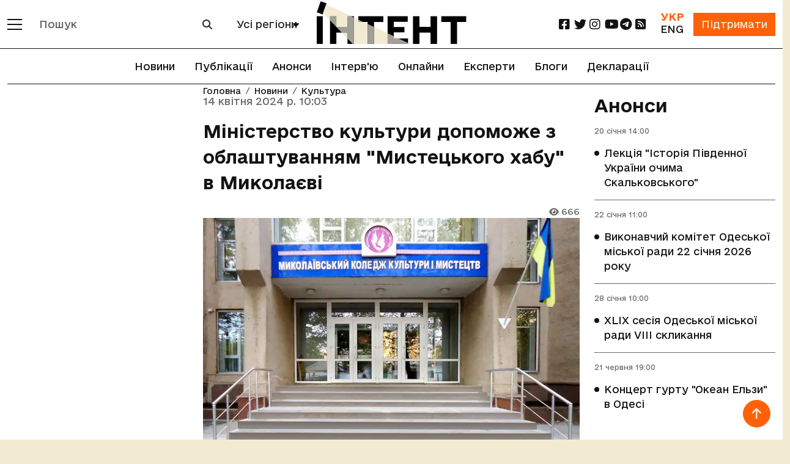

--- FILE ---
content_type: text/html; charset=utf-8
request_url: https://intent.press/news/culture/2024/ministerstvo-kulturi-dopomozhe-z-oblashtuvannyam-misteckogo-habu-u-mikolayevi/
body_size: 14266
content:
<!DOCTYPE html>



<html lang="uk">
<head>
    <link rel="dns-prefetch" href="https://www.googletagmanager.com/">
    <meta charset="UTF-8">
    <meta name="viewport" content="width=device-width, initial-scale=1.0, user-scalable=no, viewport-fit=cover">
    <meta name="mobile-web-app-capable" content="yes">
    <meta name="apple-mobile-web-app-capable" content="yes">
    <meta name="apple-mobile-web-app-status-bar-style" content="default">
    <meta http-equiv="X-UA-Compatible" content="ie=edge">
    <link rel="icon" type="image/png" href="/static/favicon-96x96.7e90bd6cd43e.png" sizes="96x96" />
    <link rel="icon" type="image/svg+xml" href="/static/favicon.653f26fe6587.svg" />
    <link rel="shortcut icon" href="/static/favicon.6885ead2119f.ico" />
    <link rel="apple-touch-icon" sizes="180x180" href="/static/apple-touch-icon.b1e426693dd2.png" />
    <meta name="apple-mobile-web-app-title" content="Інтент" />
    <link rel="manifest" href="/static/site.7ab8bb0873e9.webmanifest" />
    
        <meta property="article:published_time" content="2024-04-14T10:03:00+03:00"/>
    
    <title>Міністерство культури допоможе з облаштуванням &quot;Мистецького хабу&quot; у Миколаєві :: Інтент :: Суспільно-політичне видання:: Регіональна мережа якісної журналістики</title>
    <meta property="og:title" content="Міністерство культури допоможе з облаштуванням &quot;Мистецького хабу&quot; у Миколаєві">
    <meta property="og:locale" content="uk_UA">
    <meta name="description" content="У Миколаєві завершити облаштування &quot;Мистецького хабу&quot; допоможе міністерство культури. :: Культура :: Суспільно-політичне видання, засноване у 2009 році Одеською обласною організацією ВГО «Комітет виборців України» :: Новини, публікації, репортажі та розслідування :: Одеса, Миколаїв, Херсон, Крим, Україна і світ :: ☎: (048) 737-38-98">
    <meta property="og:description" content="У Миколаєві завершити облаштування &quot;Мистецького хабу&quot; допоможе міністерство культури."/>
    
    <link rel="amphtml" href="https://intent.press/amp/0/ministerstvo-kulturi-dopomozhe-z-oblashtuvannyam-misteckogo-habu-u-mikolayevi/">
    <link rel="canonical"
          href="https://intent.press/news/culture/2024/ministerstvo-kulturi-dopomozhe-z-oblashtuvannyam-misteckogo-habu-u-mikolayevi/"/>
    <meta property="og:url"
          content="https://intent.press/news/culture/2024/ministerstvo-kulturi-dopomozhe-z-oblashtuvannyam-misteckogo-habu-u-mikolayevi/"/>

    
    
        <meta name="robots" content="max-image-preview:large">
        
            
                <meta property="og:image" content="https://cdn.intent.press/cache/81/d1/81d1f405e02c9fc50bf7a0c36a9021cc.jpg"/>
            
        
    

    
	<meta property="og:type" content="article">
    
    <meta property="article:author" content="Анна Бальчінос">
    
    <meta property="article:section" content="Культура">
    <meta property="article:published_time" content="14 квітня 2024 р. 10:03">
    <meta property="article:modified_time" content="14 квітня 2024 р. 10:52">


    

    <link rel="stylesheet" href="https://cdnjs.cloudflare.com/ajax/libs/font-awesome/6.2.0/css/all.min.css">
    <!-- Bootstrap CSS CDN -->
    <link crossorigin="anonymous" href="https://cdn.jsdelivr.net/npm/bootstrap@5.3.3/dist/css/bootstrap.min.css" integrity="sha384-QWTKZyjpPEjISv5WaRU9OFeRpok6YctnYmDr5pNlyT2bRjXh0JMhjY6hW+ALEwIH" rel="stylesheet">

    <link rel="stylesheet" href="/static/css/style-optimized.29e0ef354cee.css">
    <!-- Bootstrap 5 стили для хедера и футера -->
    <link rel="stylesheet" href="/static/css/bootstrap5/header-footer.b6b36837d793.css">

    
    <!--- lite-youtube-embed -->
    <link rel="stylesheet" href="https://cdn.jsdelivr.net/npm/lite-youtube-embed@0.3.4/src/lite-yt-embed.min.css">
    <script src="https://cdn.jsdelivr.net/npm/lite-youtube-embed@0.3.4/src/lite-yt-embed.min.js" defer></script>
    

    <!-- Кастомные стили для полей поиска и селектора городов перенесены в header-footer.css -->

    <script type="application/javascript">
        const languageCode = "uk";
        const showMoreText = "Показати Ще";
    </script>

    
        <script async src="https://www.googletagmanager.com/gtag/js?id=G-FPGH3Q3Q8X"></script>
        <script>
          window.dataLayer = window.dataLayer || [];
          function gtag(){dataLayer.push(arguments);}
          gtag('js', new Date());
        
          gtag('config', 'G-FPGH3Q3Q8X');
        </script>
    
    
    <script async src="https://pagead2.googlesyndication.com/pagead/js/adsbygoogle.js?client=ca-pub-9763165910704833"
            crossorigin="anonymous"></script>
    
    
    <script defer src="https://umami.uuuu.org.ua/script.js" data-website-id="302c12bd-3dfb-465c-b458-620d1c178a33"></script>
    <script src="https://analytics.ahrefs.com/analytics.js" data-key="Qd6uznSOr/F/0NcCCNQsBw" async></script>

    <!-- Preload critical fonts to reduce CLS -->
    <link rel="preload" href="/static/fonts/e-Ukraine/e-Ukraine-Regular.47f455ddb769.woff2" as="font" type="font/woff2" crossorigin>
    <link rel="preload" href="/static/fonts/e-Ukraine/e-Ukraine-Medium.6252e68161c8.woff2" as="font" type="font/woff2" crossorigin>
    <link rel="preload" href="/static/fonts/e-Ukraine/e-Ukraine-Bold.21035d620920.woff2" as="font" type="font/woff2" crossorigin>

    
    
    <!-- Structured Data --->
<script type="application/ld+json">
    {
      "@context": "https://schema.org",
      "@type": "NewsArticle",
      "headline": "Міністерство культури допоможе з облаштуванням \u0022Мистецького хабу\u0022 в Миколаєві",
      
      "image": [
        "https://cdn.intent.press/upload/2024/04/13/ministerstvo-kulturi-dopomozhe-z-oblashtuvannyam-misteckogo-habu-u-mikolayevi.jpg"
        
       ],
      
      "datePublished": "2024-04-14T10:03:00+03:00",
      "dateModified": "2024-04-14T10:52:39.329590+03:00",
      "inLanguage": "uk",
      "author": [
      
        {
          "@type": "Person",
          "name": "Анна Бальчінос",
          "url": "/authors/anna-balchinos/"
        }
      
      ]
    }
</script>
    
    
        <link rel="alternate" hreflang="uk" href="https://intent.press/news/culture/2024/ministerstvo-kulturi-dopomozhe-z-oblashtuvannyam-misteckogo-habu-u-mikolayevi/" />
    
        <link rel="alternate" hreflang="x-default" href="https://intent.press/news/culture/2024/ministerstvo-kulturi-dopomozhe-z-oblashtuvannyam-misteckogo-habu-u-mikolayevi/" />
    

    <script src='https://platform-api.sharethis.com/js/sharethis.js#property=63822afa3327220018ceab69&product=sop'></script>

    <!-- Client-side article tracking for personalized recommendations -->
    <script src="/static/js/viewed-articles.dc7cf0135116.js"></script>

    <!-- Beacon-based view tracking (works with CloudFront cache) -->
    <script src="/static/js/article-view-tracker.99d397328b49.js"></script>

    <!-- Dynamic views counter (bypasses CloudFront cache) -->
    <script src="/static/js/article-views-counter.0a023c3c9d0f.js"></script>
    <script>
        document.addEventListener('DOMContentLoaded', function() {
            // Track this article as viewed in localStorage for recommendations
            ViewedArticles.addViewedArticle(93635);

            // Track view count via beacon (bypasses CloudFront cache)
            ArticleViewTracker.trackView(
                93635,
                '/track-view/'
            );

            // Fetch and display current view count (bypasses CloudFront cache)
            // Wait 1 second to allow beacon tracking to complete first
            setTimeout(function() {
                ArticleViewsCounter.fetchAndDisplay(
                    93635,
                    '/article-views/{id}/',
                    '.article-views-count'
                );
            }, 1000);
        });
    </script>

    <!-- CSS for views counter animation -->
    <style>
        .article-views-count {
            transition: color 0.3s ease;
        }
        .article-views-count.views-updated {
            color: #0d6efd;
            font-weight: 600;
        }
    </style>
    
    <!-- Umami tracking for pageview with author - separate event for each author -->
    <script>
        // Track custom event for each author individually
        function trackUmamiEvents() {
            if (typeof umami !== 'undefined') {
                console.log('Umami is available, tracking pageview-with-author events');
                
                const authorData = {
                    author: 'Анна Бальчінос',
                    url: '/news/culture/2024/ministerstvo\u002Dkulturi\u002Ddopomozhe\u002Dz\u002Doblashtuvannyam\u002Dmisteckogo\u002Dhabu\u002Du\u002Dmikolayevi/',
                    article_title: 'Міністерство культури допоможе з облаштуванням \u0022Мистецького хабу\u0022 в Миколаєві',
                    section: 'Культура'
                };
                console.log('Tracking pageview-with-author for:', authorData);
                umami.track('pageview-with-author', authorData);
                
            } else {
                console.warn('Umami is not available yet, retrying...');
                return false;
            }
            return true;
        }

        // Wait for DOMContentLoaded since umami script has defer attribute
        document.addEventListener('DOMContentLoaded', function() {
            // Try immediately after DOM is loaded
            if (!trackUmamiEvents()) {
                // If still not available, keep trying with intervals
                let attempts = 0;
                const maxAttempts = 10;
                const checkInterval = setInterval(function() {
                    attempts++;
                    if (trackUmamiEvents() || attempts >= maxAttempts) {
                        clearInterval(checkInterval);
                        if (attempts >= maxAttempts) {
                            console.error('Umami script failed to load after ' + maxAttempts + ' attempts');
                        }
                    }
                }, 100);
            }
        });
    </script>
    
    
        <script type="application/javascript">
        // Глобальные переменные для бесконечной ленты - объявляются только здесь
        let isLoading = false;
        let page = 1; 
        let showButtonThreshold = 5;  // Показывать кнопку "Загрузить еще" после каждых N статей
        let isWaitingForShowMoreClick = false;  // Флаг для отслеживания состояния кнопки "Показать еще"
        // showMoreText объявляется в base.html
        let mainUrl = "/news/culture/2024/ministerstvo-kulturi-dopomozhe-z-oblashtuvannyam-misteckogo-habu-u-mikolayevi/";
        let mainTitle = "Міністерство культури допоможе з облаштуванням &quot;Мистецького хабу&quot; в Миколаєві";
        let article_id = 93635;  // Используем let вместо const, чтобы можно было изменять значение
        const moreLikeThisUrl = "/more-like-this/93635/";
        </script>
    

</head>

<body>


<div class="main_wrapper d-flex flex-column min-vh-100">

    <main>

        <header>
            <!-- Обновленный хедер в стиле Bootstrap 5 -->
            <nav class="navbar navbar-expand-lg navbar-light bg-white fixed-top border-bottom border-dark" id="header-slick">
                <div class="container">
                    <!-- Мобильное меню и логотип -->
                    <div class="d-flex align-items-center">
                        <!-- Кнопка мобильного меню -->
                        <button class="navbar-toggler border-0 me-2 p-0" type="button" data-bs-toggle="offcanvas" data-bs-target="#mobileMenu" aria-controls="mobileMenu">
                            <span class="navbar-toggler-icon"></span>
                        </button>
                        
                        <!-- Кнопка категорий для десктопа -->
                        <div class="d-none d-lg-block">
                            <button class="btn border-0 p-0" type="button" data-bs-toggle="offcanvas" data-bs-target="#desktopMenu" aria-controls="desktopMenu" title="Відкрити меню категорій">
                                <span class="d-block" style="width: 24px; height: 2px; background-color: #121212; margin-bottom: 6px;"></span>
                                <span class="d-block" style="width: 24px; height: 2px; background-color: #121212; margin-bottom: 6px;"></span>
                                <span class="d-block" style="width: 24px; height: 2px; background-color: #121212;"></span>
                            </button>
                        </div>
                        
                        <!-- Форма поиска для десктопов -->
                        <div class="d-none d-lg-block ms-3">
                            <form class="d-flex" role="search" action="/search/">
                                <div class="input-group">
                                    <input type="text" class="form-control border-secondary" name="search" 
                                           value="" placeholder="Пошук">
                                    <button class="btn btn-outline-secondary" type="submit">
                                        <i class="fa fa-search"></i>
                                    </button>
                                </div>
                            </form>
                        </div>
                        
                        <!-- Селектор городов для десктопов -->
                        <div class="d-none d-xl-block ms-3">
                            
                                
<div class="city-selector-wrapper">
    <select class="select_cities form-select city-tag">
        <option value="/news/">Усі регіони</option>
        <option value="/tags/Odesa/">Одеса</option>
        <option value="/tags/Mykolaiv/">Миколаїв</option>
        <option value="/tags/Kherson/">Херсон</option>
        <option value="/tags/krim/">Крим</option>
    </select>
</div>
                            
                        </div>
                    </div>
                    
                    <!-- Логотип по центру -->
                    <div class="mx-auto">
                        
                        
                                     <a href="/" class="logo">
                                <img class="img-fluid" src="/static/img/logo_uk.7c384fd1abe2.svg"
                                     alt="логотип" width="245" height="70">
                            </a>
                        
                    </div>
                    
                    <!-- Правая часть хедера -->
                    <div class="d-flex align-items-center">
                        <!-- Социальные сети для десктопов -->
                        <ul class="social d-none d-lg-flex list-unstyled mb-0 me-3 flex-row">
                            <li class="col col-xl-2">
    <a href="https://www.facebook.com/intentUA" class="facebook" title="facebook" rel="nofollow" target="_blank">
        <i class="fa-brands fa-square-facebook fa-lg"></i>
    </a>
</li>
<li class="col col-xl-2">
    <a href="https://twitter.com/intent_press" title="twitter" rel="nofollow" target="_blank">
        <i class="fa-brands fa-twitter fa-lg"></i>
    </a>
</li>
<li class="col col-xl-2">
    <a href="https://www.instagram.com/intent.press/" title="instagram" rel="nofollow" target="_blank">
        <i class="fa-brands fa-instagram fa-lg"></i>
    </a>
</li>
<li class="col col-xl-2">
    <a href="https://www.youtube.com/@intentpress" title="youtube" rel="nofollow" target="_blank">
        <i class="fa-brands fa-youtube fa-lg"></i>
    </a>
</li>
<li class="col col-xl-2">
    <a href="https://t.me/intentpress" title="telegram" rel="nofollow" target="_blank">
        <i class="fa-brands fa-telegram fa-lg"></i>
    </a>
</li>
<li class="col col-xl-2">
    <a href="/rss/" title="rss" rel="nofollow" target="_blank">
        <i class="fa-solid fa-square-rss fa-lg"></i>
    </a>
</li>
                        </ul>
                        
                        <div class="d-flex align-items-center">
                            <!-- Переключатель языков -->
                            
                            <div class="me-3 text-center">
                                <div class="d-flex flex-column">
                                    
                                        <span class="text-oi fw-bold">УКР</span>
                                    
                                    
                                        <a href="/en/" class="text-dark">ENG</a>
                                    
                                </div>
                            </div>
                            
                            
                            <!-- Кнопка поддержки -->
                            <div>
                                <a href="/patreon/" class="btn btn-primary rounded-0">
                                    Підтримати
                                </a>
                            </div>
                        </div>
                    </div>
                </div>
            </nav>
            
            <!-- Горизонтальное меню под хедером -->
            
                <div class="container position-relative">
                    <ul class="nav justify-content-center border-bottom border-up border-dark py-2">
                        
                            







<li class="nav-item">
    <a class="nav-link" href="/news/">Новини</a>
</li>


<li class="nav-item">
    <a class="nav-link" href="/publications/">Публікації</a>
</li>



<li class="nav-item">
    <a class="nav-link" href="/anounces/">Анонси</a>
</li>



<li class="nav-item">
    <a class="nav-link" href="/tags/intervyu/">Інтерв'ю</a>
</li>



<li class="nav-item">
    <a class="nav-link" href="/onlines/">Онлайни</a>
</li>



<li class="nav-item">
    <a class="nav-link" href="/expert/">Експерти</a>
</li>



<li class="nav-item">
    <a class="nav-link" href="/blog/">Блоги</a>
</li>



<li class="nav-item">
    <a class="nav-link" href="/tags/deklaraciya/">Декларації</a>
</li>


                        
                    </ul>
                </div>
            
            
            <!-- Мобильное меню (offcanvas) -->
            <div class="offcanvas offcanvas-start bg-dark text-white" tabindex="-1" id="mobileMenu" aria-labelledby="mobileMenuLabel">
                <div class="offcanvas-header border-bottom border-secondary">
                    <h5 class="offcanvas-title" id="mobileMenuLabel">Меню</h5>
                    <button type="button" class="btn-close btn-close-white" data-bs-dismiss="offcanvas" aria-label="Close"></button>
                </div>
                <div class="offcanvas-body">
                    <!-- Мобильный поиск -->
                    <form class="mb-4" role="search" action="/search/">
                        <div class="input-group">
                            <input type="text" class="form-control" name="search" 
                                   value="" placeholder="Пошук">
                            <button class="btn btn-outline-light" type="submit">
                                <i class="fa fa-search"></i>
                            </button>
                        </div>
                    </form>
                    
                    <!-- Мобильный выбор города -->
                    
                        <div class="mb-3">
                            
<div class="city-selector-wrapper">
    <select class="select_cities form-select city-tag">
        <option value="/news/">Усі регіони</option>
        <option value="/tags/Odesa/">Одеса</option>
        <option value="/tags/Mykolaiv/">Миколаїв</option>
        <option value="/tags/Kherson/">Херсон</option>
        <option value="/tags/krim/">Крим</option>
    </select>
</div>
                        </div>
                    
                    
                    <!-- Основное меню -->
                    <ul class="nav flex-column mb-4">
                        







<li>
    <a class="" href="/news/">Новини</a>
</li>


<li>
    <a class="" href="/publications/">Публікації</a>
</li>



<li>
    <a class="" href="/anounces/">Анонси</a>
</li>



<li>
    <a class="" href="/tags/intervyu/">Інтерв'ю</a>
</li>



<li>
    <a class="" href="/onlines/">Онлайни</a>
</li>



<li>
    <a class="" href="/expert/">Експерти</a>
</li>



<li>
    <a class="" href="/blog/">Блоги</a>
</li>



<li>
    <a class="" href="/tags/deklaraciya/">Декларації</a>
</li>


                    </ul>
                    
                    <!-- Социальные сети в мобильном меню -->
                    <h5 class="mt-4 mb-3">Соціальні мережі</h5>
                    <ul class="nav">
                        <li class="col col-xl-2">
    <a href="https://www.facebook.com/intentUA" class="facebook" title="facebook" rel="nofollow" target="_blank">
        <i class="fa-brands fa-square-facebook fa-lg"></i>
    </a>
</li>
<li class="col col-xl-2">
    <a href="https://twitter.com/intent_press" title="twitter" rel="nofollow" target="_blank">
        <i class="fa-brands fa-twitter fa-lg"></i>
    </a>
</li>
<li class="col col-xl-2">
    <a href="https://www.instagram.com/intent.press/" title="instagram" rel="nofollow" target="_blank">
        <i class="fa-brands fa-instagram fa-lg"></i>
    </a>
</li>
<li class="col col-xl-2">
    <a href="https://www.youtube.com/@intentpress" title="youtube" rel="nofollow" target="_blank">
        <i class="fa-brands fa-youtube fa-lg"></i>
    </a>
</li>
<li class="col col-xl-2">
    <a href="https://t.me/intentpress" title="telegram" rel="nofollow" target="_blank">
        <i class="fa-brands fa-telegram fa-lg"></i>
    </a>
</li>
<li class="col col-xl-2">
    <a href="/rss/" title="rss" rel="nofollow" target="_blank">
        <i class="fa-solid fa-square-rss fa-lg"></i>
    </a>
</li>
                    </ul>
                </div>
            </div>
            
            <!-- Десктопное меню (offcanvas) -->
            <div class="offcanvas offcanvas-start bg-dark text-white" tabindex="-1" id="desktopMenu" aria-labelledby="desktopMenuLabel">
                <div class="offcanvas-header border-bottom border-secondary">
                    <h5 class="offcanvas-title" id="desktopMenuLabel">Розділи</h5>
                    <button type="button" class="btn-close btn-close-white" data-bs-dismiss="offcanvas" aria-label="Close"></button>
                </div>
                <div class="offcanvas-body">
                    <!-- Разделы -->
                    
                        <ul class="nav flex-column mb-4">
                            
                                
                                <li class="nav-item mb-2">
                                    <a href="/news/game/" class="nav-link text-white p-0">Ігри</a>
                                </li>
                            
                                
                                <li class="nav-item mb-2">
                                    <a href="/news/interview/" class="nav-link text-white p-0">Інтерв&#x27;ю</a>
                                </li>
                            
                                
                                <li class="nav-item mb-2">
                                    <a href="/news/istoriya/" class="nav-link text-white p-0">Історія</a>
                                </li>
                            
                                
                                <li class="nav-item mb-2">
                                    <a href="/news/announcement/" class="nav-link text-white p-0">Анонси</a>
                                </li>
                            
                                
                                <li class="nav-item mb-2">
                                    <a href="/news/anticorruption/" class="nav-link text-white p-0">Антикорупція</a>
                                </li>
                            
                                
                                <li class="nav-item mb-2">
                                    <a href="/news/attestation/" class="nav-link text-white p-0">Атестація місцевих депутатів</a>
                                </li>
                            
                                
                                <li class="nav-item mb-2">
                                    <a href="/news/blog/" class="nav-link text-white p-0">Блог</a>
                                </li>
                            
                                
                                <li class="nav-item mb-2">
                                    <a href="/news/biblioteka/" class="nav-link text-white p-0">Бібліотека</a>
                                </li>
                            
                                
                                <li class="nav-item mb-2">
                                    <a href="/news/election/" class="nav-link text-white p-0">Вибори</a>
                                </li>
                            
                                
                                <li class="nav-item mb-2">
                                    <a href="/news/vidnovlennya/" class="nav-link text-white p-0">Відновлення</a>
                                </li>
                            
                                
                                <li class="nav-item mb-2">
                                    <a href="/news/war/" class="nav-link text-white p-0">Війна</a>
                                </li>
                            
                                
                                <li class="nav-item mb-2">
                                    <a href="/news/digest/" class="nav-link text-white p-0">Дайджест</a>
                                </li>
                            
                                
                                <li class="nav-item mb-2">
                                    <a href="/news/ecology/" class="nav-link text-white p-0">Екологія</a>
                                </li>
                            
                                
                                <li class="nav-item mb-2">
                                    <a href="/news/economy/" class="nav-link text-white p-0">Економіка</a>
                                </li>
                            
                                
                                <li class="nav-item mb-2">
                                    <a href="/news/health/" class="nav-link text-white p-0">Здоров&#x27;я</a>
                                </li>
                            
                                
                                <li class="nav-item mb-2">
                                    <a href="/news/crime/" class="nav-link text-white p-0">Кримінал</a>
                                </li>
                            
                                
                                <li class="nav-item mb-2">
                                    <a href="/news/culture/" class="nav-link text-white p-0">Культура</a>
                                </li>
                            
                                
                                <li class="nav-item mb-2">
                                    <a href="/news/medialiteracy/" class="nav-link text-white p-0">Медіаграмотність</a>
                                </li>
                            
                                
                                <li class="nav-item mb-2">
                                    <a href="/news/localgovernment/" class="nav-link text-white p-0">Місцеве самоврядування</a>
                                </li>
                            
                                
                                <li class="nav-item mb-2">
                                    <a href="/news/onlain/" class="nav-link text-white p-0">Онлайн</a>
                                </li>
                            
                                
                                <li class="nav-item mb-2">
                                    <a href="/news/osvita/" class="nav-link text-white p-0">Освіта</a>
                                </li>
                            
                                
                                <li class="nav-item mb-2">
                                    <a href="/news/podkast/" class="nav-link text-white p-0">Подкаст</a>
                                </li>
                            
                                
                                <li class="nav-item mb-2">
                                    <a href="/news/politics/" class="nav-link text-white p-0">Політика</a>
                                </li>
                            
                                
                                <li class="nav-item mb-2">
                                    <a href="/news/humanrights/" class="nav-link text-white p-0">Правозахист</a>
                                </li>
                            
                                
                                <li class="nav-item mb-2">
                                    <a href="/news/reforms/" class="nav-link text-white p-0">Реформи</a>
                                </li>
                            
                                
                                <li class="nav-item mb-2">
                                    <a href="/news/world/" class="nav-link text-white p-0">Світ</a>
                                </li>
                            
                                
                                <li class="nav-item mb-2">
                                    <a href="/news/sport/" class="nav-link text-white p-0">Спорт</a>
                                </li>
                            
                                
                                <li class="nav-item mb-2">
                                    <a href="/news/society/" class="nav-link text-white p-0">Суспільство</a>
                                </li>
                            
                                
                                <li class="nav-item mb-2">
                                    <a href="/news/photogallery/" class="nav-link text-white p-0">Фотогалерея</a>
                                </li>
                            
                                
                                <li class="nav-item mb-2">
                                    <a href="/news/cpi/" class="nav-link text-white p-0">Центр публічних розслідувань</a>
                                </li>
                            
                        </ul>
                    
                    
                    <!-- Дополнительные ссылки -->
                    <ul class="nav flex-column">
                        
                        <li class="nav-item mb-2">
                            <a class="nav-link text-white p-0" href="/tags/">
                                Теги
                            </a>
                        </li>
                        <li class="nav-item mb-2">
                            <a class="nav-link text-white p-0" href="/authors/">
                                Автори
                            </a>
                        </li>
                    </ul>
                </div>
            </div>
        </header>

        
    <div class="container pb-5">
        <div class="row">
            <div class="col-xl-9 mb-5">
                <div class="row blog_list mb-5" id="scroll-article">
                    <div class="col-lg-8 order-lg-2 position-relative mobile-border">
                        
<nav aria-label="breadcrumb" class="position-absolute">
    <ol class="breadcrumb">
        <li class="breadcrumb-item"><a href="/">Головна</a></li>
        
        
        
            
                <li class="breadcrumb-item"><a href="/news/">Новини</a></li>
                <li class="breadcrumb-item"><a href="/news/culture/">Культура</a></li>
            
        
        
    </ol>
</nav>

                        <div id="type-cycle-0">
                            
<div class="blog_list_item" data-article-id="93635" data-article-url="/news/culture/2024/ministerstvo-kulturi-dopomozhe-z-oblashtuvannyam-misteckogo-habu-u-mikolayevi/"
     data-article-title="Міністерство культури допоможе з облаштуванням &quot;Мистецького хабу&quot; в Миколаєві"
     data-article-authors="Анна Бальчінос"
     data-article-language-code="uk" xmlns="http://www.w3.org/1999/html">
    <p class="date">14 квітня 2024 р. 10:03</p>
    
        <h1 class="fs-3  title">
            
            
            
            Міністерство культури допоможе з облаштуванням &quot;Мистецького хабу&quot; в Миколаєві</h1>
    
    
    <p class="date small text-end p-0 article-views-count"><i class="fa-solid fa-eye"></i> 665</p>
    
        <p>
            <picture>
    <!-- WEBP версия -->
    <source srcset="https://cdn.intent.press/cache/1b/b3/1bb3ee71a26af4d2a5a74a70d60ac395.webp 1x, https://cdn.intent.press/cache/de/52/de5235dbbfd55a6aa3055fceed1365a4.webp 2x," type="image/webp">

    <!-- JPEG резервный вариант -->
    <img src="https://cdn.intent.press/cache/25/fa/25fa4c3fde19f5ab9b8617f4f15d2b17.jpg" width="650" height="434" alt="ФОТО: Енциклопедія сучасної України">
</picture>
        </p>
        
            <p class="fst-italic fw-light text-end">ФОТО: Енциклопедія сучасної України</p>
        
    
</div>
<div id="article-text-ministerstvo-kulturi-dopomozhe-z-oblashtuvannyam-misteckogo-habu-u-mikolayevi">
    <html><body><p style="text-align: left;">У Миколаєві завершити облаштування "Мистецького хабу" допоможе міністерство культури.</p> <p style="text-align: left;">Про це <a href="https://www.kmu.gov.ua/news/mkip-pidtrymaie-stvorennia-mystetskoho-khabu-v-ukrytti-mykolaivskoho-fakhovoho-koledzhu-kultury-i-mystetstv" rel="nofollow" target="_blank">повідомляє</a> пресслужба Урядового порталу.</p> <p style="text-align: left;">Днями під час поїздки на Миколаївщину т. в. о. Міністра культури та інформаційної політики України <strong>Ростислав Карандєєв</strong> оглянув підвальне приміщення Миколаївського фахового коледжу культури і мистецтв, де розпочали створювати "Мистецький хаб". Попри постійні обстріли, навчання в коледжі продовжується.</p> <blockquote>
<p style="text-align: left;">Ми допоможемо завершити облаштування "Мистецького хабу" в укритті Миколаївського фахового коледжу культури й мистецтв. Ми дуже раді, що коледж започаткував таку ініціативу. Все це – задля нашої стійкості та наближення перемоги, – сказав він.</p>
</blockquote> <p style="text-align: left;">В рамках свого візиту <strong>Ростислав Карандєєв</strong> відвідав заклади культури та мистецької освіти Миколаєва, а також поспілкувався з митцями, культурними діячами, представниками мистецької освіти та місцевої влади.</p> <p style="text-align: left;">Також із залученням зовнішніх коштів МКІП допоможе облаштувати в Херсоні <a href="https://intent.press/news/society/2024/novij-ministr-kulturi-poobicyav-dopomogti-hersonu-z-novim-ukrittyam/">укриття-хаб</a> для забезпечення мистецького та освітнього процесу.  <strong>Ростислав Карандєєв </strong>оглянув заклади культури, музеї та бібліотеки.</p> <p style="text-align: left;">Він зазначив, що викликом є створення укриттів у закладах культури, оскільки наразі не передбачені державні субвенції на підтримку культури.</p> <p style="text-align: left;">Одеський поет <a href="https://intent.press/news/culture/2024/odeskij-poet-stav-chlenom-organizaciyi-ukrayinskij-pen/"><strong>Андрій Хаєцький</strong></a> став членом організації "Український ПЕН", яка створена з метою захисту свободи слова та прав авторів, сприяння розвитку літератури та міжнародному культурному співробітництву. </p> <p style="text-align: left;">Як повідомив <a href="https://intent.press/" target="_blank">Інтенту</a> сам поет, він впродовж більш ніж десяти років вболівав і за інтерес своїх земляків до української літератури й читання як такого.</p> <p style="text-align: left;">У Миколаєві проходить фотовиставка "<a href="https://intent.press/news/culture/2024/u-mikolayevi-prohodit-fotovistavka-pro-dosvid-vijni/">MYPH: Татуювання війни</a>", яка присвячена жителям міста та півдня України. На виставці представили проєкти п'ятьох фотографів. </p> <p style="text-align: left;">Для своїх проєктів фотографи залучали мешканців південного регіону України, фіксуючи їх особисті історії, досвід проживання під час війни, створюючи тим самим арттерапевтичний ефект через фіксацію наслідків російської агресії.</p></body></html>
    
        <p class="fst-italic fw-light text-end">
            <a href="/authors/anna-balchinos/">
            Анна Бальчінос
            </a>
        </p>
        
    
    
</div>






    
        
            <div class="bg pt-1 pb-1">
        
        <a class="badge rounded-pill bg-light text-dark p-2" href="/tags/Mykolaiv/">Миколаїв</a>
        

        
        <a class="badge rounded-pill bg-light text-dark p-2" href="/tags/mikolayivska-oblast/">Миколаївська область</a>
        

        
        <a class="badge rounded-pill bg-light text-dark p-2" href="/tags/ministerstvo-kulturi/">Міністерство культури</a>
        

        
        <a class="badge rounded-pill bg-light text-dark p-2" href="/tags/kultura/">культура</a>
        

        
        <a class="badge rounded-pill bg-light text-dark p-2" href="/tags/mistectvo/">мистецтво</a>
        

        
        <a class="badge rounded-pill bg-light text-dark p-2" href="/tags/ukrittya/">укриття</a>
        

        
        <a class="badge rounded-pill bg-light text-dark p-2" href="/tags/hab/">хаб</a>
        
            </div>
        


    
<div class="row border-top border-bottom position-relative">
    <span class="position-absolute top-50 start-0 translate-middle-y text-muted">Поділитися</span>
    
        <div class="p-2 sharethis-inline-share-buttons col" data-url="https://
                intent.press/news/culture/2024/ministerstvo-kulturi-dopomozhe-z-oblashtuvannyam-misteckogo-habu-u-mikolayevi/"
             data-title="Міністерство культури допоможе з облаштуванням &quot;Мистецького хабу&quot; у Миколаєві"
                
             data-image="https://cdn.intent.press/upload/2024/04/13/ministerstvo-kulturi-dopomozhe-z-oblashtuvannyam-misteckogo-habu-u-mikolayevi.jpg"
                
             data-username="@intent_press">
        </div>
    
    <script type="application/javascript">
        if (window.__sharethis__) {
            window.__sharethis__.initialize();
        }
    </script>
</div>
    
    <div class="r24641"></div>
    <script type="text/javascript">
        (function () {
            let date = new Date();

            try {
                date = new Date(date.toLocaleString('en-US', {
                        timeZone: 'Europe/Kiev'
                    }
                ));
            } catch (e) {
            }

            let ext = [
                (date.getFullYear()).toString(),
                ('0' + (date.getMonth() + 1).toString()).substr(-2),
                ('0' + (date.getDate()).toString()).substr(-2)
            ].join('');

            const tag = (function () {
                    const informers = document.getElementsByClassName('r24641'),
                        len = informers.length;
                    return len ? informers[len - 1] : null;
                })(),
                idn = (function () {
                    let i, num, idn = '', chars = "abcdefghiklmnopqrstuvwxyz",
                        len = Math.floor((Math.random() * 2) + 4);
                    for (i = 0; i < len; i++) {
                        num = Math.floor(Math.random() * chars.length);
                        idn += chars.substring(num, num + 1);
                    }
                    return idn;
                })();
            let container = document.createElement('div');
            container.id = idn;
            tag.appendChild(container);
            let script = document.createElement('script');
            script.className = 's24641';
            script.src = 'https://mediabrama.com/shop/j/24641/?v=1?date=' + ext;
            script.charset = 'utf-8';
            script.dataset.idn = idn;
            tag.parentNode.insertBefore(script, tag);
        })();
    </script>





                        </div>
                        <div id="type-cycle-1" class="not-ready"></div>
                    </div>
                    <div class="col-lg-4 order-lg-1" id="more-like-this"></div>
                </div>
            </div>
            

<div class="col-xl-3 pt-3" id="baners">
    
        
            
                
                    <a href="/anounces/" class="title fs-3 pb-0">Анонси</a>
                    <div class="blog_list mb-5">
                
            
<div class="blog_list_item">
    <p class="date announcement">20 січня
        
            14:00
        
    <ul class="circle_list">
        <li>
            <a href="/anounces/anonsy-21/2026/lekciya-istoriya-pivdennoyi-ukrayini-ochima-a-o-skalkovskogo/">Лекція &quot;Історія Південної України очима Скальковського&quot;</a>
        </li>
    </ul>
</div>
            
            
                
            
<div class="blog_list_item">
    <p class="date announcement">22 січня
        
            11:00
        
    <ul class="circle_list">
        <li>
            <a href="/anounces/anonsy-21/2026/vikonavchij-komitet-odeskoyi-miskoyi-radi-22-sichnya-2026-roku/">Виконавчий комітет Одеської міської ради 22 січня 2026 року</a>
        </li>
    </ul>
</div>
            
            
                
            
<div class="blog_list_item">
    <p class="date announcement">28 січня
        
            10:00
        
    <ul class="circle_list">
        <li>
            <a href="/anounces/anonsy-21/2026/xlix-sesiya-odeskoyi-miskoyi-radi-viii-sklikannya/">XLIX сесія Одеської міської ради VІІI скликання</a>
        </li>
    </ul>
</div>
            
            
                
            
<div class="blog_list_item">
    <p class="date announcement">21 червня
        
            19:00
        
    <ul class="circle_list">
        <li>
            <a href="/anounces/anonsy-21/2026/koncert-gurtu-okean-elzi-v-odesi-21062025/">Концерт гурту &quot;Океан Ельзи&quot; в Одесі</a>
        </li>
    </ul>
</div>
            
                </div>
            
            
        
    
    
    
        
            <div class="row row-cols-auto align-items-center">
        
        
<div class="col mb-5 w-100 text-center tracked-banner" data-banner-name="YouTube" data-umami-event="banner-click" data-umami-event-banner="YouTube">
    
            <html><body><lite-youtube style="width: 1073; height: 603;" videoid="2TB3RhhKcBk"></lite-youtube></body></html>
    
</div>

        
    
        
        
<div class="col mb-5 w-100 text-center tracked-banner" data-banner-name="Медіашкола" >
    
        <a href="https://intent.press/school/" target="_blank" rel="nofollow" data-umami-event="banner-click" data-umami-event-banner="Медіашкола">
            <picture>
    <!-- WEBP версия -->
    <source srcset="https://cdn.intent.press/cache/3c/c2/3cc245beb03a45e463f959155b5729ad.webp 1x, https://cdn.intent.press/cache/01/5e/015e5f01495c9502e9e79c20aaec5373.webp 2x," type="image/webp">

    <!-- JPEG резервный вариант -->
    <img src="https://cdn.intent.press/cache/56/07/5607e0e7e69045824e63cc08b9092388.jpg" width="310" height="147" alt="banner.name" loading="lazy">
</picture>
        </a>
    
</div>

        
    
        
        
<div class="col mb-5 w-100 text-center tracked-banner" data-banner-name="газета підписка" >
    
        <a href="https://forms.gle/UMMjfznMCEm1D56B6" target="_blank" rel="nofollow" data-umami-event="banner-click" data-umami-event-banner="газета підписка">
            <picture>
    <!-- WEBP версия -->
    <source srcset="https://cdn.intent.press/cache/80/b5/80b5b710f042827c45e1c2f0d9604bbd.webp 1x, https://cdn.intent.press/cache/33/1f/331f1df9cade8bcac00aa06591440696.webp 2x," type="image/webp">

    <!-- JPEG резервный вариант -->
    <img src="https://cdn.intent.press/cache/99/6d/996db7c8dccd62de683026a7d42b62ed.jpg" width="310" height="174" alt="banner.name" loading="lazy">
</picture>
        </a>
    
</div>

        
    
        
        
<div class="col mb-5 w-100 text-center tracked-banner" data-banner-name="TG" data-umami-event="banner-click" data-umami-event-banner="TG">
    
            <html><head><script async="" data-telegram-post="intentpress/54222" data-width="100%" src="https://telegram.org/js/telegram-widget.js?22"></script></head></html>
    
</div>

        
    
        
        
<div class="col mb-5 w-100 text-center tracked-banner" data-banner-name="ЦПР" >
    
        <a href="https://cpi.org.ua/" target="_blank" rel="nofollow" data-umami-event="banner-click" data-umami-event-banner="ЦПР">
            <picture>
    <!-- WEBP версия -->
    <source srcset="https://cdn.intent.press/cache/ef/4f/ef4f7c10a506b393007f3a85eb18ba75.webp 1x, https://cdn.intent.press/cache/e2/7e/e27ee696167d51e268fb64068d6369f4.webp 2x," type="image/webp">

    <!-- JPEG резервный вариант -->
    <img src="https://cdn.intent.press/cache/d6/80/d680b5a9f3282a619d7a814eb02c6b7f.jpg" width="310" height="89" alt="banner.name" loading="lazy">
</picture>
        </a>
    
</div>

        
            </div>
            <hr>
        
    
    
        
            <div class="row row-cols-auto align-items-center">
        
        
<div class="col mb-5 w-100 text-center tracked-banner" data-banner-name="Музей" >
    
        <a href="https://museum.izbirkom.org.ua/" target="_blank" rel="nofollow" data-umami-event="banner-click" data-umami-event-banner="Музей">
            <picture>
    <!-- WEBP версия -->
    <source srcset="https://cdn.intent.press/cache/e7/e3/e7e3795ce6c1161e91f1b92626d6bd87.webp 1x, https://cdn.intent.press/cache/9e/88/9e886c21ec398dc2861497bc9b368317.webp 2x," type="image/webp">

    <!-- JPEG резервный вариант -->
    <img src="https://cdn.intent.press/cache/78/c8/78c8e109a8c244f62f1d65991112a13a.jpg" width="310" height="140" alt="banner.name" loading="lazy">
</picture>
        </a>
    
</div>

        
    
        
        
<div class="col mb-5 w-100 text-center tracked-banner" data-banner-name="газета" >
    
        <a href="http://cvu.od.ua/ua/izbirkom/" target="_blank" rel="nofollow" data-umami-event="banner-click" data-umami-event-banner="газета">
            <picture>
    <!-- WEBP версия -->
    <source srcset="https://cdn.intent.press/cache/4b/28/4b28e1418af11440820829d46ffc0309.webp 1x, https://cdn.intent.press/cache/8e/2b/8e2b8b47db85936501bde85a4cd4a1aa.webp 2x," type="image/webp">

    <!-- JPEG резервный вариант -->
    <img src="https://cdn.intent.press/cache/c4/49/c449b0fb65de8cfd998aec23a3bcafb5.jpg" width="310" height="453" alt="banner.name" loading="lazy">
</picture>
        </a>
    
</div>

        
    
        
        
<div class="col mb-5 w-100 text-center tracked-banner" data-banner-name="КВУ" >
    
        <a href="http://cvu.od.ua/ua/" target="_blank" rel="nofollow" data-umami-event="banner-click" data-umami-event-banner="КВУ">
            <picture>
    <!-- WEBP версия -->
    <source srcset="https://cdn.intent.press/cache/71/c1/71c19c057f02d261e925cddc1fd23a9a.webp 1x, https://cdn.intent.press/cache/77/99/7799aa27797333cc0242f9fc15ef8593.webp 2x," type="image/webp">

    <!-- JPEG резервный вариант -->
    <img src="https://cdn.intent.press/cache/ad/5e/ad5e94be8b59663ef9d44824c145ed4d.jpg" width="300" height="110" alt="banner.name" loading="lazy">
</picture>
        </a>
    
</div>

        
    
        
        
<div class="col mb-5 w-100 text-center tracked-banner" data-banner-name="Атестація" >
    
        <a href="https://attestation.in.ua/" target="_blank" rel="nofollow" data-umami-event="banner-click" data-umami-event-banner="Атестація">
            <picture>
    <!-- WEBP версия -->
    <source srcset="https://cdn.intent.press/cache/ae/86/ae86537fd29d98f6e0d095544359ecf5.webp 1x, https://cdn.intent.press/cache/8a/a5/8aa59fd15d39d2842db119f913f9af2c.webp 2x," type="image/webp">

    <!-- JPEG резервный вариант -->
    <img src="https://cdn.intent.press/cache/59/64/5964466d25a6a8522f16bce6d140d79f.jpg" width="229" height="69" alt="banner.name" loading="lazy">
</picture>
        </a>
    
</div>

        
    
        
        
<div class="col mb-5 w-100 text-center tracked-banner" data-banner-name="Календарь" >
    
        <a href="https://intent.press/publications/world/2026/kalendar-viboriv-u-sviti-na-2026-rik/" target="_blank" rel="nofollow" data-umami-event="banner-click" data-umami-event-banner="Календарь">
            <picture>
    <!-- WEBP версия -->
    <source srcset="https://cdn.intent.press/cache/02/15/02155439415b443474c149f966943a7b.webp 1x, https://cdn.intent.press/cache/db/95/db95487492798ba0bff4200207d9b2b2.webp 2x," type="image/webp">

    <!-- JPEG резервный вариант -->
    <img src="https://cdn.intent.press/cache/7e/1a/7e1aea2875c1b6f612319121b0008fcd.jpg" width="310" height="174" alt="banner.name" loading="lazy">
</picture>
        </a>
    
</div>

        
    
        
        
<div class="col mb-5 w-100 text-center tracked-banner" data-banner-name="Повернись живим" >
    
        <a href="https://savelife.in.ua/donate/#donate-army-card-once" target="_blank" rel="nofollow" data-umami-event="banner-click" data-umami-event-banner="Повернись живим">
            <picture>
    <!-- WEBP версия -->
    <source srcset="https://cdn.intent.press/cache/6a/15/6a155c71280e94145ee71c76f57d05a8.webp 1x, https://cdn.intent.press/cache/37/6c/376c7b54ae682116826c4ee1b2e2b1ff.webp 2x," type="image/webp">

    <!-- JPEG резервный вариант -->
    <img src="https://cdn.intent.press/cache/05/2e/052e09360ce45c3cfababd87f6b5006a.jpg" width="310" height="173" alt="banner.name" loading="lazy">
</picture>
        </a>
    
</div>

        
    
        
        
<div class="col mb-5 w-100 text-center tracked-banner" data-banner-name="ССО" >
    
        <a href="https://sofua.army" target="_blank" rel="nofollow" data-umami-event="banner-click" data-umami-event-banner="ССО">
            <picture>
    <!-- WEBP версия -->
    <source srcset="https://cdn.intent.press/cache/01/27/01279a25bd215ef3715171d32350792a.webp 1x, https://cdn.intent.press/cache/e2/f7/e2f781ac020aca3300266c56a23eed19.webp 2x," type="image/webp">

    <!-- JPEG резервный вариант -->
    <img src="https://cdn.intent.press/cache/03/b2/03b2cce50e554c6f5c819902ecb806c5.jpg" width="310" height="162" alt="banner.name" loading="lazy">
</picture>
        </a>
    
</div>

        
    
        
        
<div class="col mb-5 w-100 text-center tracked-banner" data-banner-name="Вікно Відновлення" >
    
        <a href="https://recovery.win/" target="_blank" rel="nofollow" data-umami-event="banner-click" data-umami-event-banner="Вікно Відновлення">
            <picture>
    <!-- WEBP версия -->
    <source srcset="https://cdn.intent.press/cache/81/81/8181f4bd6cc77ceed12c9e25215fcb75.webp 1x, https://cdn.intent.press/cache/1c/22/1c220fddc0e83a66bdea8fa3ba450405.webp 2x," type="image/webp">

    <!-- JPEG резервный вариант -->
    <img src="https://cdn.intent.press/cache/fe/50/fe508fbce79a9fcb3726629e9b865590.jpg" width="310" height="103" alt="banner.name" loading="lazy">
</picture>
        </a>
    
</div>

        
    
        
        
<div class="col mb-5 w-100 text-center tracked-banner" data-banner-name="You control" >
    
        <a href="https://youcontrol.com.ua/landing_002/" target="_blank" rel="nofollow" data-umami-event="banner-click" data-umami-event-banner="You control">
            <picture>
    <!-- WEBP версия -->
    <source srcset="https://cdn.intent.press/cache/00/ef/00ef6f13f457fb422e1ea28991005d6f.webp 1x, https://cdn.intent.press/cache/f6/8e/f68e28f386c47f78a76f10bc53a2aa1c.webp 2x," type="image/webp">

    <!-- JPEG резервный вариант -->
    <img src="https://cdn.intent.press/cache/12/9f/129f28fe3b3bf4790975f647c6513213.jpg" width="310" height="124" alt="banner.name" loading="lazy">
</picture>
        </a>
    
</div>

        
            </div>
        
    
    
</div>

        </div>
    </div>

    </main>
    <footer class="footer mt-auto py-5 bg-dark text-white">
        
            <div class="container">
                <div class="row">
                    <div class="col-lg-3 col-md-6 mb-4 mb-lg-0">
                        <h5 class="fw-bold mb-4">Рубрики</h5>
                        <ul class="nav flex-column">
                            







<li>
    <a class="" href="/news/">Новини</a>
</li>


<li>
    <a class="" href="/publications/">Публікації</a>
</li>



<li>
    <a class="" href="/anounces/">Анонси</a>
</li>



<li>
    <a class="" href="/tags/intervyu/">Інтерв'ю</a>
</li>



<li>
    <a class="" href="/onlines/">Онлайни</a>
</li>



<li>
    <a class="" href="/expert/">Експерти</a>
</li>



<li>
    <a class="" href="/blog/">Блоги</a>
</li>



<li>
    <a class="" href="/tags/deklaraciya/">Декларації</a>
</li>


                            
                            <li class="nav-item">
                                <a class="nav-link text-white px-0" href="/tags/">
                                    Теги
                                </a>
                            </li>
                        </ul>
                    </div>
                    <div class="col-lg-6 col-md-6 mb-4 mb-lg-0">
                        <h5 class="fw-bold mb-4">Розділи</h5>
                        <div class="row">
                            
                                
                                <div class="col-md-6 mb-2">
                                    <a href="/news/game/" class="text-white">
                                        Ігри
                                    </a>
                                </div>
                            
                                
                                <div class="col-md-6 mb-2">
                                    <a href="/news/interview/" class="text-white">
                                        Інтерв&#x27;ю
                                    </a>
                                </div>
                            
                                
                                <div class="col-md-6 mb-2">
                                    <a href="/news/istoriya/" class="text-white">
                                        Історія
                                    </a>
                                </div>
                            
                                
                                <div class="col-md-6 mb-2">
                                    <a href="/news/announcement/" class="text-white">
                                        Анонси
                                    </a>
                                </div>
                            
                                
                                <div class="col-md-6 mb-2">
                                    <a href="/news/anticorruption/" class="text-white">
                                        Антикорупція
                                    </a>
                                </div>
                            
                                
                                <div class="col-md-6 mb-2">
                                    <a href="/news/attestation/" class="text-white">
                                        Атестація місцевих депутатів
                                    </a>
                                </div>
                            
                                
                                <div class="col-md-6 mb-2">
                                    <a href="/news/blog/" class="text-white">
                                        Блог
                                    </a>
                                </div>
                            
                                
                                <div class="col-md-6 mb-2">
                                    <a href="/news/biblioteka/" class="text-white">
                                        Бібліотека
                                    </a>
                                </div>
                            
                                
                                <div class="col-md-6 mb-2">
                                    <a href="/news/election/" class="text-white">
                                        Вибори
                                    </a>
                                </div>
                            
                                
                                <div class="col-md-6 mb-2">
                                    <a href="/news/vidnovlennya/" class="text-white">
                                        Відновлення
                                    </a>
                                </div>
                            
                                
                                <div class="col-md-6 mb-2">
                                    <a href="/news/war/" class="text-white">
                                        Війна
                                    </a>
                                </div>
                            
                                
                                <div class="col-md-6 mb-2">
                                    <a href="/news/digest/" class="text-white">
                                        Дайджест
                                    </a>
                                </div>
                            
                                
                                <div class="col-md-6 mb-2">
                                    <a href="/news/ecology/" class="text-white">
                                        Екологія
                                    </a>
                                </div>
                            
                                
                                <div class="col-md-6 mb-2">
                                    <a href="/news/economy/" class="text-white">
                                        Економіка
                                    </a>
                                </div>
                            
                                
                                <div class="col-md-6 mb-2">
                                    <a href="/news/health/" class="text-white">
                                        Здоров&#x27;я
                                    </a>
                                </div>
                            
                                
                                <div class="col-md-6 mb-2">
                                    <a href="/news/crime/" class="text-white">
                                        Кримінал
                                    </a>
                                </div>
                            
                                
                                <div class="col-md-6 mb-2">
                                    <a href="/news/culture/" class="text-white">
                                        Культура
                                    </a>
                                </div>
                            
                                
                                <div class="col-md-6 mb-2">
                                    <a href="/news/medialiteracy/" class="text-white">
                                        Медіаграмотність
                                    </a>
                                </div>
                            
                                
                                <div class="col-md-6 mb-2">
                                    <a href="/news/localgovernment/" class="text-white">
                                        Місцеве самоврядування
                                    </a>
                                </div>
                            
                                
                                <div class="col-md-6 mb-2">
                                    <a href="/news/onlain/" class="text-white">
                                        Онлайн
                                    </a>
                                </div>
                            
                                
                                <div class="col-md-6 mb-2">
                                    <a href="/news/osvita/" class="text-white">
                                        Освіта
                                    </a>
                                </div>
                            
                                
                                <div class="col-md-6 mb-2">
                                    <a href="/news/podkast/" class="text-white">
                                        Подкаст
                                    </a>
                                </div>
                            
                                
                                <div class="col-md-6 mb-2">
                                    <a href="/news/politics/" class="text-white">
                                        Політика
                                    </a>
                                </div>
                            
                                
                                <div class="col-md-6 mb-2">
                                    <a href="/news/humanrights/" class="text-white">
                                        Правозахист
                                    </a>
                                </div>
                            
                                
                                <div class="col-md-6 mb-2">
                                    <a href="/news/reforms/" class="text-white">
                                        Реформи
                                    </a>
                                </div>
                            
                                
                                <div class="col-md-6 mb-2">
                                    <a href="/news/world/" class="text-white">
                                        Світ
                                    </a>
                                </div>
                            
                                
                                <div class="col-md-6 mb-2">
                                    <a href="/news/sport/" class="text-white">
                                        Спорт
                                    </a>
                                </div>
                            
                                
                                <div class="col-md-6 mb-2">
                                    <a href="/news/society/" class="text-white">
                                        Суспільство
                                    </a>
                                </div>
                            
                                
                                <div class="col-md-6 mb-2">
                                    <a href="/news/photogallery/" class="text-white">
                                        Фотогалерея
                                    </a>
                                </div>
                            
                                
                                <div class="col-md-6 mb-2">
                                    <a href="/news/cpi/" class="text-white">
                                        Центр публічних розслідувань
                                    </a>
                                </div>
                            
                        </div>
                    </div>
                    <div class="col-lg-3 mb-4 mb-lg-0">
                        <h5 class="fw-bold mb-4">ІНТЕНТ. Засновано у 2009 році</h5>
                        <p>Головний редактор - Валерій Болган</p>
                        <p><a href="mailto:intent.press@gmail.com" class="text-white">intent.press@gmail.com</a></p>
                        <p><a href="tel:+380487373898" class="text-white">+38 (048) 737-38-98</a></p>
                        <p>65023, м. Одеса, а/с 209</p>
                        <p><a href="/authors/" class="text-white">Наша команда</a></p>
                        <p><a href="/politic/" class="text-white">Редакційна політика</a></p>
                        <p>Ідентифікатор медіа R40-05831</p>
                        <p><a href="/ads/" class="ads text-primary">Розмістити рекламу</a></p>
                        
                        <h5 class="fw-bold mt-4 mb-3">Соціальні мережі</h5>
                        <ul class="nav">
                            <li class="col col-xl-2">
    <a href="https://www.facebook.com/intentUA" class="facebook" title="facebook" rel="nofollow" target="_blank">
        <i class="fa-brands fa-square-facebook fa-lg"></i>
    </a>
</li>
<li class="col col-xl-2">
    <a href="https://twitter.com/intent_press" title="twitter" rel="nofollow" target="_blank">
        <i class="fa-brands fa-twitter fa-lg"></i>
    </a>
</li>
<li class="col col-xl-2">
    <a href="https://www.instagram.com/intent.press/" title="instagram" rel="nofollow" target="_blank">
        <i class="fa-brands fa-instagram fa-lg"></i>
    </a>
</li>
<li class="col col-xl-2">
    <a href="https://www.youtube.com/@intentpress" title="youtube" rel="nofollow" target="_blank">
        <i class="fa-brands fa-youtube fa-lg"></i>
    </a>
</li>
<li class="col col-xl-2">
    <a href="https://t.me/intentpress" title="telegram" rel="nofollow" target="_blank">
        <i class="fa-brands fa-telegram fa-lg"></i>
    </a>
</li>
<li class="col col-xl-2">
    <a href="/rss/" title="rss" rel="nofollow" target="_blank">
        <i class="fa-solid fa-square-rss fa-lg"></i>
    </a>
</li>
                        </ul>
                    </div>
                </div>

                <div class="pt-4">
                    <p class="small">
                        2009-2026 © усі права захищені.<br>
                        При користуванні матеріалами - посилання на сайт обов'язково.
                        <a href="mailto:intent.press@gmail.com" class="text-white">intent.press@gmail.com</a>
                    </p>
                </div>
            </div>
        
    </footer>
    <button type="button" class="btn btn-floating btn-lg btn-primary rounded-circle shadow-sm" id="btn-back-to-top">
        <i class="fas fa-arrow-up"></i>
    </button>
    
    <div id="modal-intent" style="contain: layout paint style;">
        <span class="close">&times;</span>
        <button class="prev">&laquo;</button>
        <img src="[data-uri]" alt="Gallery Image" width="1200" height="800">
        <button class="next">&raquo;</button>
    </div>
</div>
    <!-- Bootstrap Js -->
    <script crossorigin="anonymous" integrity="sha384-YvpcrYf0tY3lHB60NNkmXc5s9fDVZLESaAA55NDzOxhy9GkcIdslK1eN7N6jIeHz" src="https://cdn.jsdelivr.net/npm/bootstrap@5.3.3/dist/js/bootstrap.bundle.min.js"></script>

<script src="/static/js/bootstrap5-support.f1d82c50cd6d.js" defer></script>
<script src="/static/js/script.dc87a985de72.js" defer></script>
</body>
</html>


--- FILE ---
content_type: text/html; charset=utf-8
request_url: https://www.google.com/recaptcha/api2/aframe
body_size: 261
content:
<!DOCTYPE HTML><html><head><meta http-equiv="content-type" content="text/html; charset=UTF-8"></head><body><script nonce="mRVA9KGIaqj3I5jPbQFyEQ">/** Anti-fraud and anti-abuse applications only. See google.com/recaptcha */ try{var clients={'sodar':'https://pagead2.googlesyndication.com/pagead/sodar?'};window.addEventListener("message",function(a){try{if(a.source===window.parent){var b=JSON.parse(a.data);var c=clients[b['id']];if(c){var d=document.createElement('img');d.src=c+b['params']+'&rc='+(localStorage.getItem("rc::a")?sessionStorage.getItem("rc::b"):"");window.document.body.appendChild(d);sessionStorage.setItem("rc::e",parseInt(sessionStorage.getItem("rc::e")||0)+1);localStorage.setItem("rc::h",'1768806495300');}}}catch(b){}});window.parent.postMessage("_grecaptcha_ready", "*");}catch(b){}</script></body></html>